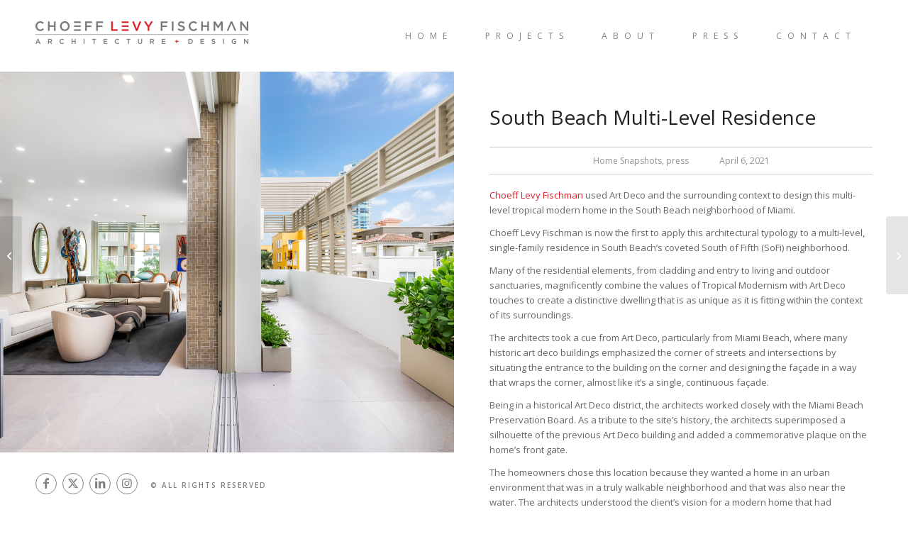

--- FILE ---
content_type: text/css;charset=UTF-8
request_url: https://clfarchitects.com/?display_custom_css=css&ver=6.8.3
body_size: 1386
content:
#top.single.single-post .fullsize .template-blog .big-preview img {border-radius: 0; height: 100%;}
#top.single.single-post .fullsize .template-blog .big-preview {float: left; width: 48%; margin-right: 2%; height: calc(100vh - 150px); background-size: cover; background-position: center; position: fixed; }

#top.single.single-post .fullsize .template-blog .post .entry-content-wrapper {float: left; width: 48%; margin-right: 2%; margin-left: 50%;}
#top.single.single-post .content, #top.single.single-post .sidebar {padding-top: 0;padding-bottom: 0;}
.responsive #top.single.single-post #main .container {padding: 0; max-width: 100%;}
#top.single.single-post .image-overlay, #top.single.single-post .image-overlay-inside {display: none !important;}

#top.single.single-post .fullsize .template-blog .post-title {
    text-align: center;
    font-size: 30px;
    padding: 45px 0 30px;
    font-weight: 300;
}
#top.single.single-post time, #top.single.single-post .blog-categories {padding: 0 20px;}
#top .fullsize .post-meta-infos {
    text-align: center;
    padding: 8px 0;
    border-top: 1px solid #ccc;border-bottom: 1px solid #ccc;
}
#top.single.single-post .text-sep, #top.single.single-post .comment-container, #top.single.single-post .blog-author {display: none;}
#top.single.single-post .x2s {background-size: 50% !important;}
#top.single.single-post .av-layout-grid-container {height: calc(100vh - 180px);}

.fixpic {background-position: 0 102px !important;}
.blog-categories.minor-meta a {cursor: text;}
.blog-categories.minor-meta a:hover {text-decoration: none !important; color: #919191 !important;}

@media (max-width: 989px) {
#top.single.single-post .fullsize .template-blog .big-preview {float:none; width: 100%; margin-right: 0; background-size: cover; position: static; }

#top.single.single-post .fullsize .template-blog .post .entry-content-wrapper {float: none; width: 100%; margin-right: 0; margin-left: 0;}

.responsive #top.single.single-post #wrap_all .av-flex-cells .no_margin {min-height: 400px;}
}

@media (min-width: 768px) {
#top.single.single-post .no_margin.av_one_half:first-child {position: fixed; left: 0; height: calc(100vh - 182px); background-size: auto 100%;}
.single-portfolio .avia-slideshow-inner, .single-portfolio .avia-slideshow-inner * {background-position: center center !important;}
.home .avia-slideshow li:first-child, .avia-fullscreen-slider .avia-slideshow>ul>li {background-position: center center !important;}
}
@media (max-width: 768px) {
#top.single.single-post .no_margin.av_one_half:first-child { background-size: 100%;}
}
@media only screen and (max-width: 768px) {
	#top .av_header_transparency.av_alternate_logo_active .logo a > img {
    opacity: 1;
    filter: alpha(opacity=0);
}
	.responsive.html_mobile_menu_tablet .av_header_transparency .container #advanced_menu_toggle {
    color: #000;
}
	
.responsive #top .av_header_transparency.av_alternate_logo_active .logo a > img {
    opacity: 1;
}
.home .logo img, .single-portfolio  .logo img {display: none !important;}
.home .subtext, .single-portfolio .subtext {display: block !important;}

}

@media only screen and (min-width: 250px) and (max-width: 540px){
  .home .logo img, .single-portfolio  .logo img {display: block !important;}
.home .subtext, .single-portfolio .subtext {display: none !important;}
  
}

.avia-builder-el-0.avia-fullscreen-slider .avia-slideshow {
     background-color: #ffffff;
}

@media only screen and (max-width:1599px) and (orientation: landscape) {
  .slide-3 {
  background-size: cover !important;
  /***background-image: url("https://clfarchitects.com/wp-content/uploads/2019/08/212_1-Casa-Clara-1407-3000x2000.jpg") !important;***/
}

.slide-5 {
  background-size: cover !important;
}

.slide-7 {
  background-size: cover !important;
}

.slide-9 {
  background-size: cover !important;
}

.slide-10 {
  background-size: cover !important;
}

.slide-11 {
  background-size: cover !important;
}
}

@media (min-aspect-ratio: 16/10) {
  .home .avia-slideshow li:first-child, .avia-fullscreen-slider .avia-slideshow>ul>li {
    background-size: cover !important;
  }
}

@media only screen and (max-width:1400px) {

.single-portfolio .avia-slideshow-inner, .single-portfolio .avia-slideshow-inner * {
    width: auto !important;
    min-height: 100px!important;
    background-repeat: no-repeat;
    background-position: top center;
}

.home .avia-slideshow li:first-child, .avia-fullscreen-slider .avia-slideshow>ul>li { 
    min-height: 100px!important;
    background-size: contain;
    background-repeat: no-repeat;
    background-position: top center !important;}
}

#fullscreen_slider_1 {
    background-color:#ffffff;
}

#top .av_header_transparency .social_bookmarks li {
    border: 1px solid #ffffff !important;
}


.header_color div {
     border-color: #ffffff; 
}

.home .logo img {
  display: block;
}

@media (max-width: 987px) {
 .phone-info span {
   color: #ffffff;
} 
}

.avia-fullscreen-slider .avia-slideshow-arrows .next-slide {
  width:100px !important;
}
.avia-slideshow .avia-slideshow-arrows .next-slide {
  width:100px !important;
}


@media only screen and (min-width: 768px) and (max-width: 76800px){
.home .avia-fullscreen-slider .avia-slideshow-inner .slide-9{
  /***background-position:top center !important;***/
}
.home .avia-fullscreen-slider .avia-slideshow-inner .slide-5{
  /***background-position:bottom center !important;***/
}
.home .avia-fullscreen-slider .avia-slideshow-inner .slide-6{
  /***background-position:top center !important;***/
}
.home .avia-fullscreen-slider .avia-slideshow-inner .slide-10{
  
}

.project7-imagestyle-main ul .slide-1 .avia-slide-wrap {
  background-position:bottom center !important;
}
.project5-imagestyle-main ul .slide-1 .avia-slide-wrap {
  background-position:top center !important;
}
.project8-imagestyle-main ul .slide-1 .avia-slide-wrap {
  background-position:top center !important;
}
.slide-1{
background-position:top center !important;
}
.de-la-motte-project-main .slide-1 .avia-slide-wrap {
  background-position:top center !important;
}
  
  
}


@media only screen and (min-width: 268px) and (max-width: 768px){
.home .avia-slideshow li:first-child, .avia-fullscreen-slider .avia-slideshow>ul>li { 
    background-position:center !important;
}
}



.single-portfolio .avia-slideshow-arrows .avia-svg-icon svg{
  display:none;
}
.single-portfolio .avia-slideshow-arrows .avia-svg-icon span{
  display:block !important;
  text-indent: inherit !important;
}


--- FILE ---
content_type: text/css
request_url: https://clfarchitects.com/wp-content/uploads/dynamic_avia/avia_posts_css/post-3507.css
body_size: 233
content:
.flex_cell.av-kn6hyqvz-818b34f9405837d892520d6b73b9d823{
vertical-align:top;
background:url(https://clfarchitects.com/wp-content/uploads/2021/04/4S1A7017-MLS.jpg) 50% 50% no-repeat scroll ;
}
.responsive #top #wrap_all .flex_cell.av-kn6hyqvz-818b34f9405837d892520d6b73b9d823{
padding:0px 0px 0px 0px !important;
}

.flex_cell.av-6byy8j-97ce026729122e5cef665030391b02cc{
vertical-align:middle;
}
.responsive #top #wrap_all .flex_cell.av-6byy8j-97ce026729122e5cef665030391b02cc{
padding:50px 50px 50px 50px !important;
}

#top .av-special-heading.av-kn6hz0ch-78e5633e19e9d23b62a8a8fe6a8e03be{
padding-bottom:10px;
}
body .av-special-heading.av-kn6hz0ch-78e5633e19e9d23b62a8a8fe6a8e03be .av-special-heading-tag .heading-char{
font-size:25px;
}
.av-special-heading.av-kn6hz0ch-78e5633e19e9d23b62a8a8fe6a8e03be .av-subheading{
font-size:15px;
}

#top .hr.hr-invisible.av-ebc37-fed3619bec671e0c712242dee5dbed91{
height:25px;
}



--- FILE ---
content_type: text/css
request_url: https://clfarchitects.com/wp-content/themes/enfold-child/css/custom.css
body_size: 3762
content:
/* Have fun adding your style here :) - PS: At all times this file should contain a comment or a rule, otherwise opera might act buggy :( */

/* General Custom CSS */
html {
background-color: #fff;
}

#header_main .container, #header_meta .container {max-width: 9999px;}



div .logo {width: 400px;}
.home .logo img {display: block;}
.home .logo .subtext img {display: block;}
#header {background: transparent !important;}
.home#top .av_header_glassy.av_header_transparency .header_bg {background-color: transparent;}
.home#top .av_header_glassy.av_header_transparency #header_main {border: 0;}
.logo img {margin-top: 30px !important;}
.logo img.alternate {top: 0px;}

#top #header_meta {bottom: 0; background: transparent; width:100%; height: 80px; padding-top: 26px; box-shadow: none;
border-bottom: 0;
position: fixed;}
#top .av_header_transparency #header_meta {
background: transparent;
box-shadow: none;
border-bottom: 0;
position: fixed;
/*bottom: 30px;
height: auto;
width: auto;
padding-top: 0;*/
}
.home#top #header_meta {width:50%;}
body:not(.home) #wrap_all {padding-bottom: 70px;}

/* .home .av-main-nav-wrap {margin-top: 10px;} */

#top .av_header_transparency .social_bookmarks li {border-width: 1px; border-radius: 1000px; border: 1px solid #ffffff !important;}
#top .social_bookmarks li {border-width: 1px; border-radius: 1000px; border: 1px solid #868686 !important;}
#top .social_bookmarks li a:before {top: -2px; position: relative;}
#top  #header_meta li {margin-right: 8px; font-size: 16px;}
 #top .social_bookmarks {margin: 0;}
 #top .av_header_transparency .social_bookmarks li a {color: #fff;border-radius: 1000px; background: transparent !important; text-decoration: none;}

.home#top .avia-slideshow-arrows a.prev-slide, .single-portfolio#top .avia-slideshow-arrows a.prev-slide {left: auto; 
right: 155px; border-right: 1px solid #ddd; text-align: right; padding-right: 25px;opacity: 1; background: url(/wp-content/uploads/2015/06/left.png) no-repeat left center; background-size: 15px;}
.home#top .avia-slideshow-arrows a.next-slide, .single-portfolio#top .avia-slideshow-arrows a.next-slide {right: 50px; text-align: left; padding-left: 25px;opacity: 1; background: url(/wp-content/uploads/2015/06/right.png) no-repeat right center; background-size: 15px;}
.home#top .avia-slideshow-arrows a, .single-portfolio#top .avia-slideshow-arrows a {
display: block;
text-decoration: none;
color: #ffffff !important;
visibility: visible;
position: absolute;
width: 106px;
text-align: center;
height: 19px;
line-height: 20px;
font-size: 11px;
top: 98%;
margin: -30px 0px 0;
z-index: 99;
overflow: hidden;
text-indent: 0;
opacity: 1; 
text-transform: uppercase;
border: 0;
letter-spacing: 5px;
}
.home .avia-slideshow-arrows a:before {background: transparent; top: -20px;}
.home .avia-slideshow-arrows a.next-slide:before, .single-portfolio .avia-slideshow-arrows a.next-slide:before {right: -40px; display: none;}
.home .avia-slideshow-arrows a.prev-slide:before, .single-portfolio .avia-slideshow-arrows a.prev-slide:before {left: -40px; display: none;}
.avia-menu-text {font-weight: normal; text-transform: uppercase; letter-spacing: 8px; font-size: 12px;}

#top .avia-menu-fx, #top .av_header_transparency .avia-menu-fx {bottom: 28%;
width: auto;
left: 23px;
right: 30px;
height: 1px; opacity: 0.5;}
.av-main-nav > li > a {padding: 0 23px;}
.avia-slideshow-dots {display: none;}
#top .avia-menu-fx {background-color: #999;}

.html_main_nav_header #top .main_menu .menu>li:last-child>a .avia-menu-fx {right: 8px;}


.avia-fullscreen-slider:hover .avia-slideshow-arrows a, .av-control-minimal:hover .avia-slideshow-arrows a {
opacity: 1;
filter: alpha(opacity=100);
}


.html_header_top.html_header_topbar_active.html_header_sticky #top #main {
padding-top: 90px;
}

.avia_desktop .av-caption-on-hover .av-masonry-item-with-image .av-inner-masonry-content {text-align: center;}
.av-masonry-entry .av-masonry-entry-title {text-align: center; text-transform: uppercase; font-weight: 100; letter-spacing: 4px; color: #444; border-bottom: 1px solid #999; padding-bottom: 0px; margin-bottom: 20px;font-size: 14px;}
.av-masonry-entry .av-masonry-entry-title:after {content: 'view project'; text-transform: uppercase; font-size: 10px; color: #da1c1c; font-weight: 700;
top: 30px;
letter-spacing: 4px;
text-align: center;
position: relative;
display: block;}

.av-inner-masonry-content-pos {vertical-align: middle;
display: table-cell;}
.av-fixed-size .av-masonry-entry .av-inner-masonry-content, .av-caption-on-hover .av-masonry-item-with-image.av-masonry-entry .av-inner-masonry-content {position: absolute;
top: 0;
bottom: 0;
display: table;
height: 100%;
vertical-align: middle;
margin: auto;
background: rgba(255,255,255,0.7);}
.av-masonry-entry .avia-arrow {display: none;}

 
 #top .av-masonry-load-more {
text-align: center;
text-decoration: none;
text-transform: uppercase;
font-weight: 600;
letter-spacing: 1px;
font-size: 11px;
visibility: hidden;
opacity: 0;
position: fixed;
overflow: hidden;
bottom: 14px;
z-index: 1000;
width: 25%;
right: 0;
height: 20px;
color: #848484;
letter-spacing: 8px !important;
vertical-align: middle;
border-left: 0px solid #848484;
display: table;
padding-bottom: 11px;
padding-top: 12px;
background: url(/wp-content/themes/CLFAD/images/arr-r1.png) no-repeat 90% center;
background-size: 16px;
}
 
 .html_stretched #wrap_all {background-color: #fff;}
 
 .av_phone_active_left .phone-info {margin-left: 10px;
margin-top: 2px;
text-transform: uppercase;
letter-spacing: 2px;}

.phone-info {font-size: 10px;}

#top .avia-post-nav {z-index: 1001;display: block !important;}

.single-portfolio #main .container {max-width: 99999px; padding: 0;}
.single-portfolio .content {padding:0;}
.single-portfolio .avia-slideshow, .single-portfolio .avia-slideshow li img {height: 100vh;}
.single-portfolio#top #header_meta {background: transparent !important; width: 50%; color: #fff !important;}
body.single-portfolio #wrap_all {padding: 0 !important;}
.single-portfolio#top .social_bookmarks li a {color: #fff !important;}
.single-portfolio#top .social_bookmarks li {border: 1px solid #fff !important;}
.single-portfolio .phone-info  {color: #fff;}
 .single-portfolio#top .avia-slideshow-arrows a {position: fixed;}
.single-portfolio #header_main {border: 0;}
.single-portfolio#top .header_bg {background: transparent;}
.html_header_top.html_header_sticky .single-portfolio#top:not(.home) #wrap_all #main {padding-top: 0px !important;}



.single-portfolio  .caption_framed .slideshow_caption .avia-caption-content p, .caption_framed .slideshow_caption .avia-caption-title, .avia-caption .avia-caption-content p, .avia-caption .avia-caption-title {
background: #000;
float: right;
filter: alpha(opacity = 80);
background: rgba(255, 255, 255, 0.7);
display: inline-block;
margin: 0 0 1px 0;
padding: 12px 50px;
color: #000 !important;
letter-spacing: 6px !important;
font-weight: normal;
white-space: nowrap;
min-width: 480px;
text-align: center;
font-size: 10px;
}

.single-portfolio  .avia-caption {right: 0;
bottom: 58px;
padding: 0;}



.single-portfolio .caption_framed .slideshow_caption .avia-caption-content p, .caption_framed .slideshow_caption .avia-caption-title, .avia-caption .avia-caption-content p, .avia-caption .avia-caption-title {display: none;}

.av-masonry-entry .av-inner-masonry-content {padding: 20px 10px;}
.av-inner-masonry-content-pos {width: 100% !important;}
.av-masonry-entry .av-masonry-entry-title {font-size: 12px;}

.home#top #header_meta, .single-portfolio#top #header_meta {width: 60%;}
 
 
/*
Desktop Styles
================================================== */
/* Note: Add new css to the media query below that you want to only effect the desktop view of your site */

@media only screen and (min-width: 768px) {
  /* Add your Desktop Styles here */
  .html_header_top.html_header_sticky #top:not(.home) #wrap_all #main {padding-top: 100px;}
  .responsive body.single-portfolio, .html_header_transparency {overflow: hidden !important;} 
  
   .single-portfolio .avia-slideshow-inner, .single-portfolio .avia-slideshow-inner *{
width:100% !important;
height:100% !important;
min-height:100%;
background-size: cover;
}

.single-portfolio .avia-slideshow, .single-portfolio #main {height: 100vh;}



}


@media only screen and (max-width: 1280px) {

.av-masonry-entry .av-masonry-entry-title {font-size: 9px; letter-spacing: 4px;}



}


@media only screen and (max-width: 1150px) {
#top .av-masonry-load-more {width: 34% !important;}
}




@media only screen and (max-width: 1099px) {
div .logo {
    width: 350px;
}
.av-main-nav > li > a {padding: 0 8px;}
.avia-menu-text {font-size:12px;}
#top .avia-menu-fx, #top .av_header_transparency .avia-menu-fx {
left: 13px;
right: 20px;
}

.av-inner-masonry-content-pos {top: 40% !important;}
.av-masonry-entry .av-masonry-entry-title:after {top: 25px;}

}

@media only screen and (max-width: 1024px) {

.av-masonry-entry .av-masonry-entry-title {font-size: 10px;
letter-spacing: 4px; padding: 10% 0;}
.av-masonry-entry .av-masonry-entry-title:after {font-size: 8px;}

.av-fixed-size .av-masonry-entry .av-inner-masonry-content, .av-masonry-item-with-image.av-masonry-entry .av-inner-masonry-content {display: none !important;}
.av-fixed-size .av-masonry-entry:hover .av-inner-masonry-content, .av-masonry-item-with-image.av-masonry-entry:hover .av-inner-masonry-content, .av-fixed-size .av-masonry-entry:focus .av-inner-masonry-content, .av-masonry-item-with-image.av-masonry-entry:focus .av-inner-masonry-content {display: block !important;}

}




@media only screen and (min-width: 768px) and (max-width: 999px) {

.av-masonry-entry .av-masonry-entry-title {font-size: 10px;
letter-spacing: 4px; padding: 10% 0; border-bottom: 0;}
.av-masonry-entry .av-masonry-entry-title:after {border-top: 1px solid #999; padding-top: 5px; top: 5px; font-size: 6px;}
.av-inner-masonry-content-pos {top: 35% !important;}

#top .av-masonry-load-more {width: 38% !important;}

#advanced_menu_toggle, #advanced_menu_hide {border: 0;}

.avia_desktop #advanced_menu_toggle:hover, .avia_desktop #advanced_menu_hide:hover {
background-color: transparent;
color: inherit;}

 .single-portfolio .avia-slideshow-inner, .single-portfolio .avia-slideshow-inner *{
width:100% !important;
height:100% !important;
min-height:100%;
background-size: auto 100%;
background-position: center center;
}

.single-portfolio .avia-slideshow, .single-portfolio #main {height: 100vh;}

#advanced_menu_hide {top: 50px;
right: 53px;}

#mobile-advanced {z-index: 500; padding: 20% 0 20%;}


.home#top .show_mobile_menu .av_header_transparency  .social_bookmarks li a,  .single-portfolio#top .show_mobile_menu .av_header_transparency  .social_bookmarks li a, .home .show_mobile_menu .phone-info, .single-portfolio .show_mobile_menu .phone-info {color: #848484 !important;}

#top  .show_mobile_menu .av_header_transparency .social_bookmarks li a {color: #848484 !important;border: 1px solid #848484 !important;}

.home .show_mobile_menu  .logo img, .single-portfolio .show_mobile_menu  .logo img {display: block; opacity: 1 !important;}
.show_mobile_menu .av_header_transparency .logo img.alternate {opacity: 0 !important;}


.responsive #top .show_mobile_menu .av_header_transparency .logo img.alternate, .responsive .show_mobile_menu .logo img {margin: 0;}

.single-portfolio#top .show_mobile_menu #header_meta {width: 60%;}


}


@media only screen and (max-width: 989px) {
.av-masonry-entry .av-masonry-entry-title {font-size: 8px;}
.responsive #top .av_header_transparency .logo img.alternate {left: 0; right: 0; margin: auto; max-width: 400px;}
.logo img { max-width: 400px;}
div .logo {width: 100%;}
.responsive .logo img {
margin: 0 auto;
}


.avia-menu-text {
font-size: 10px;
}
#mobile-advanced a, #mobile-advanced .mega_menu_title {
padding: 13px 62px;}
#mobile-advanced li > a:before, .html_header_mobile_behavior #mobile-advanced span > a:before, #mobile-advanced .mega_menu_title:before {margin-left: -30px;}



#mobile-advanced>li:first-child>a:first-child {border-top: 0;}
#menu-item-366 a {border-bottom: 0;}

.show_mobile_menu #advanced_menu_toggle {display: none !important;}
.show_mobile_menu #advanced_menu_hide {position: fixed;}
#top .show_mobile_menu .av-masonry-load-more {display: none;}

#mobile-advanced li > a:before, .html_header_mobile_behavior #mobile-advanced span > a:before, #mobile-advanced .mega_menu_title:before {content: "+";
top: 14px;
color: #d9202a;
font-size: 9px;
font-weight: bold;}


}


@media only screen and (max-width: 768px) {

body:not(.home)#top #main {
padding-top: 88px !important;
margin: 0;
}

.av-inner-masonry-content-pos {margin: -6% auto auto !important;}
.av-masonry-entry .av-masonry-entry-title {font-size: 10px; letter-spacing: 4px;}

#advanced_menu_hide {top: 40px;
right: 33px;}

#mobile-advanced {z-index: 500; padding: 30% 0 20%; position: fixed;}
.show_mobile_menu #advanced_menu_hide, .show_mobile_menu #header, .show_mobile_menu #header_meta {position: fixed !important;}

.av-fixed-size .av-masonry-entry .av-inner-masonry-content, .av-masonry-item-with-image.av-masonry-entry .av-inner-masonry-content {display: none !important;}
.av-fixed-size .av-masonry-entry:hover .av-inner-masonry-content, .av-masonry-item-with-image.av-masonry-entry:hover .av-inner-masonry-content, .av-fixed-size .av-masonry-entry:focus .av-inner-masonry-content, .av-masonry-item-with-image.av-masonry-entry:focus .av-inner-masonry-content {display: block !important;}


}

/*
Mobile Styles
================================================== */
/* Note: Add new css to the media query below that you want to only effect the Mobile and Tablet Portrait view */
@media only screen and (max-width: 767px) {
  /* Add your Mobile Styles here */

.home#top #wrap_all .av_header_transparency, .av_header_transparency #advanced_menu_toggle {background: transparent;}
.html_header_top.html_header_transparency #header {
position: absolute !important;
}
.responsive #top .av_header_transparency .logo img.alternate {
		display: block !important;
		}
/*body:not(.home)#top #main {
padding-top: 0 !important;
margin: 0;
}*/

#top .social_bookmarks {color: #fff;min-width: 150px; }
#top .social_bookmarks li {width: auto;}
#top .social_bookmarks li a:before {top: -1px;}
#top .social_bookmarks li a {height: 30px !important; color: #848484 !important;}
#top .av_header_transparency .social_bookmarks li a { color: #fff !important;}
#top .av_header_transparency #header_meta li {border: 0; color: #fff !important;}
.responsive.html_mobile_menu_tablet .av_header_transparency .container #advanced_menu_toggle {color: #fff;}
#top:not(.home) #header_meta {border-top: 1px solid #e1e1e1; height: auto;}
.responsive #header .social_bookmarks {text-align: center;}
#top .av_header_transparency .phone-info {color: #fff;}

.av_phone_active_left .phone-info {text-align: center; margin-left:0;}

.logo img {
margin-top: 0px !important;
}
.home .logo img.alternate {
top: 28px !important;
}

.responsive .single-portfolio#top #wrap_all #main .container {width: 100%; max-width: 100%;}

.single-portfolio#top:not(.home) #header_meta { border: 0;}
.home#top #header_meta {width: 100%; border: 0; bottom: 20px;}
.single-portfolio#top #header_meta {width: 100%; border: 0; bottom: 10px;}
.single-portfolio#top #wrap_all .av_header_transparency {background: transparent;}
.single-portfolio .logo img.alternate {top: 26px;}
.single-portfolio .logo img {display: none;}


#top .av-masonry-load-more {position: absolute; bottom: 0px; padding-top: 20px; background: #fff; width: 100% !important; background-size: 16px;}


.home#top .avia-slideshow-arrows a, .single-portfolio#top .avia-slideshow-arrows a {bottom: 200px;}

.home#top .avia-slideshow-arrows a.prev-slide, .single-portfolio#top .avia-slideshow-arrows a.prev-slide {left: 0;
right: 106px;
margin: auto;}
.home#top .avia-slideshow-arrows a.next-slide, .single-portfolio#top .avia-slideshow-arrows a.next-slide {right: -106px;
margin: auto;
left: 0;}

.single-portfolio .avia-caption {bottom: 130px;}


.responsive #top .av_header_transparency .logo img.alternate, .responsive .logo img {left: 0; right: 0; margin: auto; max-width: 300px;}
div .logo {width: 100%;}
.responsive #top .logo {width: 100%;}

#advanced_menu_toggle, #advanced_menu_hide {border: 0;}
.avia_desktop #advanced_menu_toggle:hover, .avia_desktop #advanced_menu_hide:hover {
background-color: transparent;
color: inherit;}

#top .social_bookmarks {display: none;}
.home#top .social_bookmarks, .single-portfolio#top .social_bookmarks  {display: block;}
#top:not(.home) #header_meta, #top:not(.single-portfolio) #header_meta {padding-top: 0;}

.single-portfolio#top .avia-slideshow-arrows a {bottom: 100px;}

body:not(.home) #wrap_all {padding-bottom: 36px;}
#top .av-masonry-load-more {border-left: 0;}

.av-masonry-entry .av-masonry-entry-title {padding: 0;}

/* .single-portfolio .avia-slideshow, .single-portfolio .avia-slideshow li img {width: 1500px; margin-left: -20%;} */

 .single-portfolio .avia-slideshow-inner, .single-portfolio .avia-slideshow-inner *{
width:100% !important;
height:100% !important;
min-height:100%;
background-size: auto 100%;
background-position: center center;
}

.single-portfolio .avia-slideshow, .single-portfolio #main {height: 100vh;}





}





@media only screen and (max-width: 499px) {
/* .home#top #header_meta, .home#top .av_header_transparency #header_meta {bottom: 50px;}
.single-portfolio#top #header_meta {bottom: 50px; width: 60%; border: 0;}*/


.responsive #top .av_header_transparency .logo img.alternate, .responsive .logo img {left: 0; right: 0; margin: auto; max-width: 100%;}
div .logo {width: 80%;}
.responsive #top .logo {width: 80%;}

#advanced_menu_hide {top: 40px;
right: 20px;}

#mobile-advanced {z-index: 500; padding: 40% 0 20%;}

}

@media only screen 
and (min-width : 280px) 
and (max-width : 767px) {

#top .avia-slideshow-arrows a {font-size: 0; width: 36px; display: none;}
.home#top .avia-slideshow-arrows a.prev-slide, .single-portfolio#top .avia-slideshow-arrows a.prev-slide {right: 40px; display: none;}
.home#top .avia-slideshow-arrows a.next-slide, .single-portfolio#top .avia-slideshow-arrows a.next-slide {right: -26px; display: none;}
#top .social_bookmarks {float: left;
width: 58% !important; text-align: left !important;}
.home .av_phone_active_left .phone-info, .single-portfolio .av_phone_active_left .phone-info {float: left;
width: 40%;
white-space: nowrap; clear: none !important;}
.home#top #header_meta, .single-portfolio#top #header_meta {bottom: 0; left: 0px; height:50px;}


   .home#top .social_bookmarks, .home#top .phone-info,  .single-portfolio#top .social_bookmarks, .single-portfolio#top .phone-info {display: none;}
.show_mobile_menu .social_bookmarks  {display: block !important;}

.show_mobile_menu .phone-info {float: right;
width: 40%;
clear: none; white-space: nowrap;display: block !important;}
.show_mobile_menu #header_meta {left: 0px; padding-top: 5px !important;
border-top: 0 !important; height: 50px !important;}
.home#top .show_mobile_menu .av_header_transparency  .social_bookmarks li a,  .single-portfolio#top .show_mobile_menu .av_header_transparency  .social_bookmarks li a, .home .show_mobile_menu .phone-info, .single-portfolio .show_mobile_menu .phone-info {color: #848484 !important;}

#top  .show_mobile_menu .av_header_transparency .social_bookmarks li a {color: #848484 !important;border: 1px solid #848484 !important;}
.home#top .show_mobile_menu #header_meta, .single-portfolio#top .show_mobile_menu #header_meta { left: 0px;}
.home .show_mobile_menu .av_phone_active_left .phone-info, .single-portfolio .show_mobile_menu .av_phone_active_left .phone-info {width: 40%;}
.home .show_mobile_menu  .logo img, .single-portfolio .show_mobile_menu  .logo img {display: block;}
.show_mobile_menu .av_header_transparency .logo img.alternate {opacity: 0 !important;}


.responsive #top .show_mobile_menu .av_header_transparency .logo img.alternate, .responsive .show_mobile_menu .logo img {margin: 0;}




}


@media only screen 
and (min-device-width : 320px) 
and (max-device-width : 667px) 
and (orientation : portrait) {


.avia-fullscreen-slider .avia-slideshow>ul>li, .single-portfolio .avia-slideshow-inner, .single-portfolio .avia-slideshow-inner * {background-size: contain;
background-repeat: no-repeat;}
.responsive #top .av_header_transparency .logo img.alternate {opacity: 0;}
.home .logo img, .single-portfolio .logo img {display: block;}
#advanced_menu_toggle {
background-color: #ffffff;
color: #333333 !important;
border-color: #e1e1e1;
}
#top .av_header_transparency .phone-info {color: #808080 !important;}
.home#top .social_bookmarks, .home#top .phone-info, .single-portfolio#top .social_bookmarks, .single-portfolio#top .phone-info {display: block;}
#top .av_header_transparency .social_bookmarks li a {color: #848484 !important; border: 1px solid #848484 !important;}
z
.home#top #header_meta, .single-portfolio#top #header_meta {
width: 100% !important;
left: -20px !important;
}
#top #header_meta li {margin-right: 6px;}
#top .social_bookmarks {width: 56% !important;}

}

@media only screen 
and (max-width : 550px)  {
.home#top .show_mobile_menu #header_meta, .single-portfolio#top .show_mobile_menu #header_meta {width: 100% !important;}
#top #header_meta li {margin-right: 6px;}
#top .social_bookmarks {width: 56% !important;}

}

@media only screen 
and (max-width : 399px)  {
.home#top .show_mobile_menu #header_meta, .single-portfolio#top .show_mobile_menu #header_meta {left: -20px !important;}
.show_mobile_menu #header_meta {left: -20px !important;}

}

--- FILE ---
content_type: text/plain
request_url: https://www.google-analytics.com/j/collect?v=1&_v=j102&a=1568565204&t=pageview&_s=1&dl=https%3A%2F%2Fclfarchitects.com%2Fsouth-beach-multi-level-residence%2F&ul=en-us%40posix&dt=South%20Beach%20Multi-Level%20Residence%20%E2%80%93%20Architects%20in%20Miami%20%7C%20Interior%20Designer%20Miami&sr=1280x720&vp=1280x720&_u=IEBAAEABAAAAACAAI~&jid=1516520373&gjid=187054616&cid=1649983874.1769442078&tid=UA-65148507-1&_gid=1436571343.1769442078&_r=1&_slc=1&z=438781139
body_size: -451
content:
2,cG-9T3EY3269W